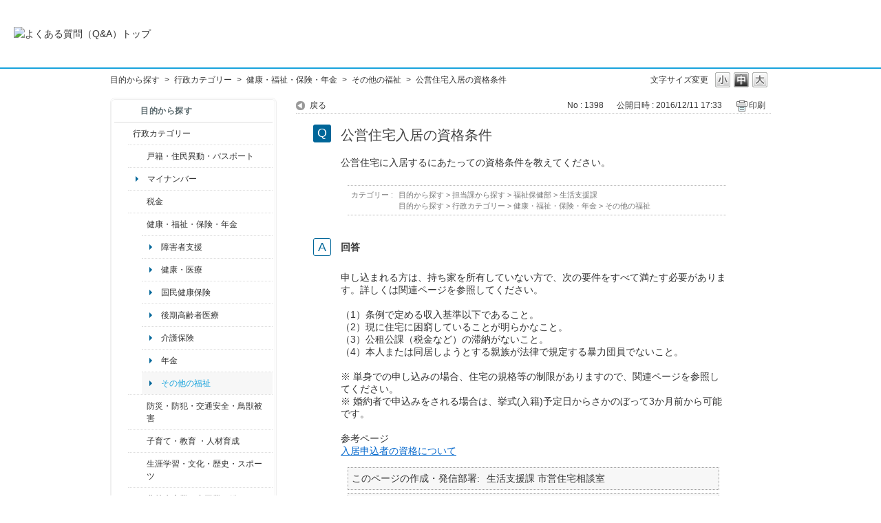

--- FILE ---
content_type: text/html; charset=utf-8
request_url: https://qa.city.nagaoka.niigata.jp/faq/show/1398?category_id=471&site_domain=default
body_size: 5737
content:
<!DOCTYPE html PUBLIC "-//W3C//DTD XHTML 1.0 Transitional//EN" "http://www.w3.org/TR/xhtml1/DTD/xhtml1-transitional.dtd">
<html xmlns="http://www.w3.org/1999/xhtml" lang="ja" xml:lang="ja">
  <head>
 <meta http-equiv="content-type" content="text/html; charset=UTF-8" />
    <meta http-equiv="X-UA-Compatible" content="IE=edge,chrome=1" />
    <meta http-equiv="Pragma" content="no-cache"/>
    <meta http-equiv="Cache-Control" content="no-cache"/>
    <meta http-equiv="Expires" content="0"/>
    <meta name="description" content="申し込まれる方は、持ち家を所有していない方で、次の要件をすべて満たす必要があります。詳しくは関連ページを参照してください。

（1）条例で定める収入基準以下であること。
（2）現に住宅に困窮しているこ" />
    <meta name="keywords" content="その他の福祉,健康・福祉・保険・年金,行政カテゴリー" />
    <meta name="csrf-param" content="authenticity_token" />
<meta name="csrf-token" content="7EYhZ3nUaZ9DFQuwiTHnfdUNLH_MkLFhHFxUuhV8lVBE9ZlZVR2J0P9d0mKUjppbUKewHjARkC3Art-IWmmrmA" />
    <script src="/assets/application_front_pc-70829ab258f817609cf7b092652328b6cc107d834757186420ba06bcb3c507c9.js"></script>
<script src="/assets/calendar/calendar-ja-da58e63df1424289368016b5077d61a523d45dd27a7d717739d0dbc63fa6a683.js"></script>
<script>jQuery.migrateMute = true;</script>
<script src="/assets/jquery-migrate-3.3.2.min-dbdd70f5d90839a3040d1cbe135a53ce8f7088aa7543656e7adf9591fa3782aa.js"></script>
<link rel="stylesheet" href="/assets/application_front_pc-7cab32363d9fbcfee4c18a6add9fe66228e2561d6fe655ed3c9a039bf433fbd8.css" media="all" />
<link href="/stylesheets/style.css?vgvUOK9M9iN8NQCT7WgxNbZq4LmIs7-EJmftKgDRQscWuGwGg4UWbMB92UHw10wTM8B82HQynsj6lWYYT8R8Dw" media="all" rel="stylesheet" type="text/css" />
<link rel="stylesheet" href="https://qa.city.nagaoka.niigata.jp/css/style.css?site_id=-1" media="all" />
<link rel="stylesheet" href="https://qa.city.nagaoka.niigata.jp/css/style.css?site_id=1" media="all" />

    
    <title>公営住宅入居の資格条件 | 長岡市よくある質問（Ｑ＆Ａ）</title>
    
  </head>
  <body class="lang_size_medium" id="faq_show">
    
    <a name="top"></a>
    <div id="okw_wrapper">
<header>
	<div class="header_contents">
		<h1>
			<a href="http://qa.city.nagaoka.niigata.jp/">
				<img src="/usr/file/attachment/%E3%82%88%E3%81%8F%E3%81%82%E3%82%8B%E8%B3%AA%E5%95%8F%E3%81%AE%E3%83%90%E3%83%8A%E3%83%BC.jpg
" width="auto" height="auto" alt="よくある質問（Q&A）トップ">
				<div class="header_contents_text">
					
				</div>
			</a>
		</h1>
	</div>
</header>
      <div id="okw_contents">
        <div id="okw_contents_base">
          <div id="okw_contents_inner" class="clearfix">
            <div id="okw_sub_header" class="clearfix">
              <div id="login_user_name"></div>
              <ul id="fontCol" class="flo_r">
                  <li class="okw_txt">文字サイズ変更</li>
  <li class="fntSml fntSml_ja">
    <a update_flash_color="#d4e0e8" data-remote="true" href="/front/font_size?font_type=small&amp;site_domain=default">S</a>
  </li>
  <li class="fntMidOn fntMidOn_ja">
    <a update_flash_color="#d4e0e8" data-remote="true" href="/front/font_size?font_type=middle&amp;site_domain=default">M</a>
  </li>
  <li class="fntBig fntBig_ja">
    <a update_flash_color="#d4e0e8" data-remote="true" href="/front/font_size?font_type=large&amp;site_domain=default">L</a>
  </li>

              </ul>
              <ul class="okw_bread">
  <li class="okw_bread_list"><a href="/category/show/2?site_domain=default">目的から探す</a><span>&nbsp;&gt;&nbsp;</span><a href="/category/show/3?site_domain=default">行政カテゴリー</a><span>&nbsp;&gt;&nbsp;</span><a href="/category/show/4?site_domain=default">健康・福祉・保険・年金</a><span>&nbsp;&gt;&nbsp;</span><a href="/category/show/471?site_domain=default">その他の福祉</a><span>&nbsp;&gt;&nbsp;</span><span>公営住宅入居の資格条件</span></li>
</ul>
            
            </div>
            
<div id="okw_side" class="flo_l"><div class="colArea clearfix"><div class="oneCol okw_parts_category_tree"><div id="category_tree" class="category_tree">
  <div class="ttl_col"><h2 class="ttl_bg"><span class="icocate_tree">目的から探す</span></h2></div>
  
  
  
  <ul id="tree_2" class="category_level_0">
    
  
  <li id="tree_icon_3" class="category_open">
    <div class="category_on cate_pull_inert_bg">
      <a class="pm_icon flo_l" child_url="#" js_effect_time="500" self_tag_id="tree_icon_3" tree_open="true" href="/category/show/3?site_domain=default">/category/show/3?site_domain=default</a><a href="/category/show/3?site_domain=default">行政カテゴリー</a>
    </div>
    
  <ul id="tree_3" class="category_level_1">
    
  
  <li id="tree_icon_7" class="category_close">
    <div class="category_on cate_pull_inert_bg">
      <a class="pm_icon flo_l" child_url="/category/tree_open/7?node=2&amp;site_domain=default&amp;tag_id=tree_icon_7" js_effect_time="500" self_tag_id="tree_icon_7" tree_open="true" href="/category/show/7?site_domain=default">/category/show/7?site_domain=default</a><a href="/category/show/7?site_domain=default">戸籍・住民異動・パスポート</a>
    </div>
    
  </li>

  
  <li id="tree_icon_463" >
    <div class="category_none cate_pull_inert_bg">
      <a href="/category/show/463?site_domain=default">マイナンバー</a>
    </div>
    
  </li>

  
  <li id="tree_icon_92" class="category_close">
    <div class="category_on cate_pull_inert_bg">
      <a class="pm_icon flo_l" child_url="/category/tree_open/92?node=2&amp;site_domain=default&amp;tag_id=tree_icon_92" js_effect_time="500" self_tag_id="tree_icon_92" tree_open="true" href="/category/show/92?site_domain=default">/category/show/92?site_domain=default</a><a href="/category/show/92?site_domain=default">税金</a>
    </div>
    
  </li>

  
  <li id="tree_icon_4" class="category_open">
    <div class="category_on cate_pull_inert_bg">
      <a class="pm_icon flo_l" child_url="#" js_effect_time="500" self_tag_id="tree_icon_4" tree_open="true" href="/category/show/4?site_domain=default">/category/show/4?site_domain=default</a><a href="/category/show/4?site_domain=default">健康・福祉・保険・年金</a>
    </div>
    
  <ul id="tree_4" class="category_level_2">
    
  
  <li id="tree_icon_5" >
    <div class="category_none cate_pull_inert_bg">
      <a href="/category/show/5?site_domain=default">障害者支援</a>
    </div>
    
  </li>

  
  <li id="tree_icon_61" >
    <div class="category_none cate_pull_inert_bg">
      <a href="/category/show/61?site_domain=default">健康・医療</a>
    </div>
    
  </li>

  
  <li id="tree_icon_59" >
    <div class="category_none cate_pull_inert_bg">
      <a href="/category/show/59?site_domain=default">国民健康保険</a>
    </div>
    
  </li>

  
  <li id="tree_icon_177" >
    <div class="category_none cate_pull_inert_bg">
      <a href="/category/show/177?site_domain=default">後期高齢者医療</a>
    </div>
    
  </li>

  
  <li id="tree_icon_16" >
    <div class="category_none cate_pull_inert_bg">
      <a href="/category/show/16?site_domain=default">介護保険</a>
    </div>
    
  </li>

  
  <li id="tree_icon_115" >
    <div class="category_none cate_pull_inert_bg">
      <a href="/category/show/115?site_domain=default">年金</a>
    </div>
    
  </li>

  
  <li id="tree_icon_471" >
    <div class="category_none category_select cate_pull_inert_bg">
      <a href="/category/show/471?site_domain=default">その他の福祉</a>
    </div>
    
  </li>

  </ul>




  </li>

  
  <li id="tree_icon_25" class="category_close">
    <div class="category_on cate_pull_inert_bg">
      <a class="pm_icon flo_l" child_url="/category/tree_open/25?node=2&amp;site_domain=default&amp;tag_id=tree_icon_25" js_effect_time="500" self_tag_id="tree_icon_25" tree_open="true" href="/category/show/25?site_domain=default">/category/show/25?site_domain=default</a><a href="/category/show/25?site_domain=default">防災・防犯・交通安全・鳥獣被害</a>
    </div>
    
  </li>

  
  <li id="tree_icon_48" class="category_close">
    <div class="category_on cate_pull_inert_bg">
      <a class="pm_icon flo_l" child_url="/category/tree_open/48?node=2&amp;site_domain=default&amp;tag_id=tree_icon_48" js_effect_time="500" self_tag_id="tree_icon_48" tree_open="true" href="/category/show/48?site_domain=default">/category/show/48?site_domain=default</a><a href="/category/show/48?site_domain=default">子育て・教育 ・人材育成</a>
    </div>
    
  </li>

  
  <li id="tree_icon_43" class="category_close">
    <div class="category_on cate_pull_inert_bg">
      <a class="pm_icon flo_l" child_url="/category/tree_open/43?node=2&amp;site_domain=default&amp;tag_id=tree_icon_43" js_effect_time="500" self_tag_id="tree_icon_43" tree_open="true" href="/category/show/43?site_domain=default">/category/show/43?site_domain=default</a><a href="/category/show/43?site_domain=default">生涯学習・文化・歴史・スポーツ</a>
    </div>
    
  </li>

  
  <li id="tree_icon_34" class="category_close">
    <div class="category_on cate_pull_inert_bg">
      <a class="pm_icon flo_l" child_url="/category/tree_open/34?node=2&amp;site_domain=default&amp;tag_id=tree_icon_34" js_effect_time="500" self_tag_id="tree_icon_34" tree_open="true" href="/category/show/34?site_domain=default">/category/show/34?site_domain=default</a><a href="/category/show/34?site_domain=default">農林水産業・商工業・働く</a>
    </div>
    
  </li>

  
  <li id="tree_icon_483" >
    <div class="category_none cate_pull_inert_bg">
      <a href="/category/show/483?site_domain=default">観光・まつり</a>
    </div>
    
  </li>

  
  <li id="tree_icon_22" class="category_close">
    <div class="category_on cate_pull_inert_bg">
      <a class="pm_icon flo_l" child_url="/category/tree_open/22?node=2&amp;site_domain=default&amp;tag_id=tree_icon_22" js_effect_time="500" self_tag_id="tree_icon_22" tree_open="true" href="/category/show/22?site_domain=default">/category/show/22?site_domain=default</a><a href="/category/show/22?site_domain=default">ごみ・環境・犬・猫</a>
    </div>
    
  </li>

  
  <li id="tree_icon_6" class="category_close">
    <div class="category_on cate_pull_inert_bg">
      <a class="pm_icon flo_l" child_url="/category/tree_open/6?node=2&amp;site_domain=default&amp;tag_id=tree_icon_6" js_effect_time="500" self_tag_id="tree_icon_6" tree_open="true" href="/category/show/6?site_domain=default">/category/show/6?site_domain=default</a><a href="/category/show/6?site_domain=default">まちづくり・公共交通</a>
    </div>
    
  </li>

  
  <li id="tree_icon_87" class="category_close">
    <div class="category_on cate_pull_inert_bg">
      <a class="pm_icon flo_l" child_url="/category/tree_open/87?node=2&amp;site_domain=default&amp;tag_id=tree_icon_87" js_effect_time="500" self_tag_id="tree_icon_87" tree_open="true" href="/category/show/87?site_domain=default">/category/show/87?site_domain=default</a><a href="/category/show/87?site_domain=default">道路・公園・河川・上下水道</a>
    </div>
    
  </li>

  
  <li id="tree_icon_78" >
    <div class="category_none cate_pull_inert_bg">
      <a href="/category/show/78?site_domain=default">入札・契約 ・支払い</a>
    </div>
    
  </li>

  
  <li id="tree_icon_84" >
    <div class="category_none cate_pull_inert_bg">
      <a href="/category/show/84?site_domain=default">消防</a>
    </div>
    
  </li>

  
  <li id="tree_icon_32" class="category_close">
    <div class="category_on cate_pull_inert_bg">
      <a class="pm_icon flo_l" child_url="/category/tree_open/32?node=2&amp;site_domain=default&amp;tag_id=tree_icon_32" js_effect_time="500" self_tag_id="tree_icon_32" tree_open="true" href="/category/show/32?site_domain=default">/category/show/32?site_domain=default</a><a href="/category/show/32?site_domain=default">市役所の案内・職員採用</a>
    </div>
    
  </li>

  
  <li id="tree_icon_466" class="category_close">
    <div class="category_on cate_pull_inert_bg">
      <a class="pm_icon flo_l" child_url="/category/tree_open/466?node=2&amp;site_domain=default&amp;tag_id=tree_icon_466" js_effect_time="500" self_tag_id="tree_icon_466" tree_open="true" href="/category/show/466?site_domain=default">/category/show/466?site_domain=default</a><a href="/category/show/466?site_domain=default">議会・選挙・その他</a>
    </div>
    
  </li>

  
  <li id="tree_icon_508" >
    <div class="category_none cate_pull_inert_bg">
      <a href="/category/show/508?site_domain=default">新型コロナウイルス関連</a>
    </div>
    
  </li>

  </ul>




  </li>

  
  <li id="tree_icon_12" class="category_close">
    <div class="category_on cate_pull_inert_bg">
      <a class="pm_icon flo_l" child_url="/category/tree_open/12?node=1&amp;site_domain=default&amp;tag_id=tree_icon_12" js_effect_time="500" self_tag_id="tree_icon_12" tree_open="true" href="/category/show/12?site_domain=default">/category/show/12?site_domain=default</a><a href="/category/show/12?site_domain=default">くらし・人生</a>
    </div>
    
  </li>

  
  <li id="tree_icon_18" class="category_close">
    <div class="category_on cate_pull_inert_bg">
      <a class="pm_icon flo_l" child_url="/category/tree_open/18?node=1&amp;site_domain=default&amp;tag_id=tree_icon_18" js_effect_time="500" self_tag_id="tree_icon_18" tree_open="true" href="/category/show/18?site_domain=default">/category/show/18?site_domain=default</a><a href="/category/show/18?site_domain=default">観光・イベント</a>
    </div>
    
  </li>

  
  <li id="tree_icon_9" class="category_close">
    <div class="category_on cate_pull_inert_bg">
      <a class="pm_icon flo_l" child_url="/category/tree_open/9?node=1&amp;site_domain=default&amp;tag_id=tree_icon_9" js_effect_time="500" self_tag_id="tree_icon_9" tree_open="true" href="/category/show/9?site_domain=default">/category/show/9?site_domain=default</a><a href="/category/show/9?site_domain=default">担当課から探す</a>
    </div>
    
  </li>

  </ul>









</div>
</div><div class="oneCol okw_parts_usr_5"><br>
<a href="https://www.city.nagaoka.niigata.jp/"><img src="https://qa.city.nagaoka.niigata.jp/usr/file/attachment/%E3%83%9B%E3%83%BC%E3%83%A0%E3%83%9A%E3%83%BC%E3%82%B8%E3%81%8B%E3%82%89%E2%91%A3.gif?t=raw" alt="長岡市ホームページ"></a><br>
<br>
<b>長岡市役所総合窓口<br>
（アオーレ長岡東棟１階）</b><br>
平日　午前８時30分～午後５時15分<br>
土・祝　午前９時～午後５時<br>
休業日　日曜日・年末年始<br>
<font color="#DD0000">※土・祝は一部窓口業務のみ</font><br>
<font color="#DD0000">※日曜日と祝日が重なる場合は、</font><br>
<font color="#DD0000">　お休みとなります。</font><br>
<br>
<b>上記以外の担当部署</b><br>
平日　午前８時30分～午後５時15分<br>
※部署、施設によっては、開庁・<br>
　開館の日・時間が異なるところ<br>
　があります。<br>
<br>
電話：0258-35-1122（代表）<br>
FAX：0258-39-2275（代表）<br></div></div></div><div id="okw_center" class="okw_side flo_r"><div class="colArea clearfix"><div class="oneCol okw_main_faq">    <!-- FAQ_CONTENTS_AREA -->
    <div class="faq_qstInf_col clearfix">
    <ul class="siteLink">
        <li class="preLink">
            <a title="戻る" href="/category/show/471?site_domain=default">戻る</a>
        </li>
    </ul>
  <ul class="faq_dateNo flo_r">
    <li class="faq_no">No&nbsp;:&nbsp;1398</li>
      <li class="faq_date">公開日時&nbsp;:&nbsp;2016/12/11 17:33</li>
        <li class="faq_print">
          <span class="icoPrint">
              <a target="_blank" href="/print/faq/1398?category_id=471&amp;site_domain=default">印刷</a>
          </span>
        </li>
  </ul>
</div>
<span class="mark_area"></span>

<script type='text/javascript'>
    //<![CDATA[
    $(function() {
        $("#faq_tag_search_return_button").click(function () {
            const keywordTagsJ = JSON.stringify()
            const faqId = `${}`
            faq_popup_close_log(keywordTagsJ, faqId);
            window.close();
            return false;
        });
    });
    //]]>
</script>

<h2 class="faq_qstCont_ttl"><span class="icoQ">公営住宅入居の資格条件</span></h2>
<div class="faq_qstCont_col">
    <div id="faq_question_contents" class="faq_qstCont_txt clearfix">
      <div>公営住宅に入居するにあたっての資格条件を教えてください。</div>
    </div>
  <dl class="faq_cate_col clearfix">
    <dt>カテゴリー&nbsp;:&nbsp;</dt>
    <dd>
      <ul>
          <li class="clearfix">
            <a href="/category/show/2?site_domain=default">目的から探す</a><span>&nbsp;&gt;&nbsp;</span><a href="/category/show/9?site_domain=default">担当課から探す</a><span>&nbsp;&gt;&nbsp;</span><a href="/category/show/14?site_domain=default">福祉保健部</a><span>&nbsp;&gt;&nbsp;</span><a href="/category/show/176?site_domain=default">生活支援課</a>
          </li>
          <li class="clearfix">
            <a href="/category/show/2?site_domain=default">目的から探す</a><span>&nbsp;&gt;&nbsp;</span><a href="/category/show/3?site_domain=default">行政カテゴリー</a><span>&nbsp;&gt;&nbsp;</span><a href="/category/show/4?site_domain=default">健康・福祉・保険・年金</a><span>&nbsp;&gt;&nbsp;</span><a href="/category/show/471?site_domain=default">その他の福祉</a>
          </li>
      </ul>
    </dd>
  </dl>
</div>
<h2 class="faq_ans_bor faq_ans_ttl">
    <span class="icoA">回答</span>
</h2>
<div class="faq_ans_col">
  <div id="faq_answer_contents" class="faq_ansCont_txt clearfix">
    <div>申し込まれる方は、持ち家を所有していない方で、次の要件をすべて満たす必要があります。詳しくは関連ページを参照してください。<br/>
<br/>
（1）条例で定める収入基準以下であること。<br/>
（2）現に住宅に困窮していることが明らかなこと。<br/>
（3）公租公課（税金など）の滞納がないこと。<br/>
（4）本人または同居しようとする親族が法律で規定する暴力団員でないこと。<br/>
<br/>
※ 単身での申し込みの場合、住宅の規格等の制限がありますので、関連ページを参照してください。<br/>
※ 婚約者で申込みをされる場合は、挙式(入籍)予定日からさかのぼって3か月前から可能です。<br/>
&nbsp;
<div class="sankou">参考ページ<br/>
<a href="https://www.city.nagaoka.niigata.jp/kurashi/life03/kouei/nyuukyo.html">入居申込者の資格について</a></div></div>
  </div>
    <div class="faq_addition_col">
      <dl class="faq_addition_list faq_attribute6 clearfix not_html">
        <dt>このページの作成・発信部署</dt>
          <dd>生活支援課 市営住宅相談室</dd>
      </dl>
      <dl class="faq_addition_list faq_attribute7 clearfix not_html">
        <dt>電話番号</dt>
          <dd>0258-39-2229</dd>
      </dl>
  </div>

</div>

<script type="text/javascript">
$(function() {
  function resetFaqCountFlag() {
    window.__faq_countup_sent__ = false;
  }

  function countUpOnce() {
    // すでに送信済みならスキップ
    if (window.__faq_countup_sent__) return;
    window.__faq_countup_sent__ = true;

    fetch("/faq/countup?site_domain=default", {
      method: "POST",
      headers: {
        "Content-Type": "application/json",
        "X-CSRF-Token": $('meta[name=csrf-token]').attr('content'),
        "X-Requested-With": "XMLHttpRequest"
      },
      body: JSON.stringify({
        faq_id: "1398",
        category_id: "471"
      })
    });
  }

  countUpOnce();

  // PC タグ検索 個別のモーダルを閉じる場合
  $("#faq_show .faq_tag_search_return_button").on("click", function() {
    resetFaqCountFlag();
  });
  // PC タグ検索 全てのモーダルを閉じる場合
  $("#faq_show .faq_tag_search_close_button").on("click", function() {
    resetFaqCountFlag();
  });

  // スマホ タグ検索
  $('.faq_tag_modal_close_btn').on("click", function() {
    resetFaqCountFlag();
  });

  // PC スーパーアシスタント Colorboxモーダルを閉じる場合
  $(document).on("cbox_closed", function() {
    resetFaqCountFlag();
  });

  // スマホ スーパーアシスタント FAQ詳細から戻る場合
  $("#toggle_preview_faq").on("click", function() {
    resetFaqCountFlag();
  });
});
</script>


    <!-- /FAQ_CONTENTS_AREA -->


</div></div><div class="colArea clearfix"><div class="oneCol okw_parts_faq_relations">  <span class="spinner"></span>

  <script type="text/javascript">
      $.ajax({
          type: 'GET',
          url: '/custom_part/faq_relations?category_id=471&id=1398&site_domain=default&split=false',
          dataType: 'html',
          success: function(data) {
              $('.okw_parts_faq_relations').html(data)
          }
      });
  </script>
</div></div><p class="topLink"><a href="#top">TOPへ</a></p></div>
<script type="text/javascript">
$(function() {
  function resetFaqCountFlag() {
    window.__faq_countup_sent__ = false;
  }

  function countUpOnce() {
    // すでに送信済みならスキップ
    if (window.__faq_countup_sent__) return;
    window.__faq_countup_sent__ = true;

    fetch("/faq/countup?site_domain=default", {
      method: "POST",
      headers: {
        "Content-Type": "application/json",
        "X-CSRF-Token": $('meta[name=csrf-token]').attr('content'),
        "X-Requested-With": "XMLHttpRequest"
      },
      body: JSON.stringify({
        faq_id: "1398",
        category_id: "471"
      })
    });
  }

  countUpOnce();

  // PC タグ検索 個別のモーダルを閉じる場合
  $("#faq_show .faq_tag_search_return_button").on("click", function() {
    resetFaqCountFlag();
  });
  // PC タグ検索 全てのモーダルを閉じる場合
  $("#faq_show .faq_tag_search_close_button").on("click", function() {
    resetFaqCountFlag();
  });

  // スマホ タグ検索
  $('.faq_tag_modal_close_btn').on("click", function() {
    resetFaqCountFlag();
  });

  // PC スーパーアシスタント Colorboxモーダルを閉じる場合
  $(document).on("cbox_closed", function() {
    resetFaqCountFlag();
  });

  // スマホ スーパーアシスタント FAQ詳細から戻る場合
  $("#toggle_preview_faq").on("click", function() {
    resetFaqCountFlag();
  });
});
</script>


          </div>
        </div>
      </div>
<div class="footer">

    <div class="copyright">&copy; 長岡市</div>
</div>      <div id="okw_footer_default" class="clearfix">
        <p id="okw_logo_footer" class="flo_r logo_footer">
          <a href="https://aisaas.pkshatech.com/faq/" target="_blank">PKSHA FAQ logo</a>
        </p>
      </div>
    </div>


  </body>
</html>
